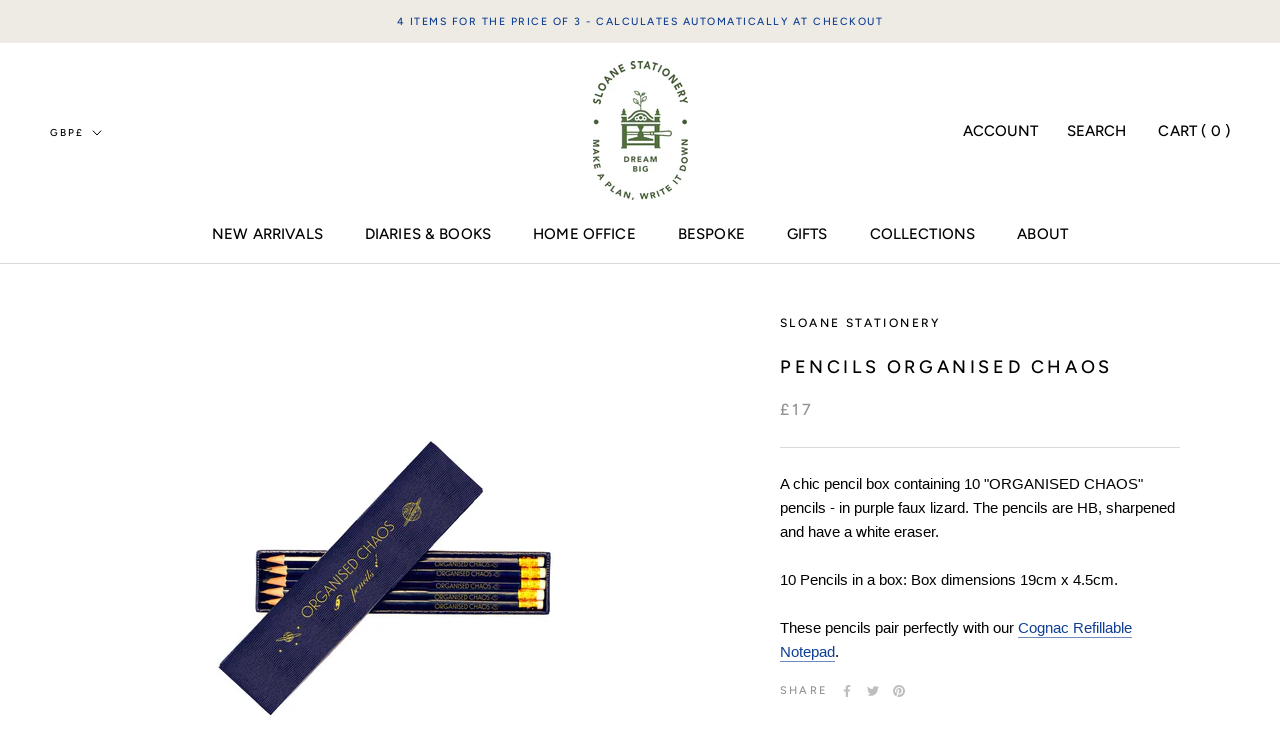

--- FILE ---
content_type: text/javascript
request_url: https://sloanestationery.com/cdn/shop/t/18/assets/custom.js?v=10120694336653047161760696143
body_size: -665
content:
document.addEventListener("product:added",function(event){var quantity=event.detail.quantity;const cartCount=document.querySelector(".pplr_cart_count").innerHTML,total=quantity+parseInt(cartCount);cartCount.innerHTML=total});
//# sourceMappingURL=/cdn/shop/t/18/assets/custom.js.map?v=10120694336653047161760696143
